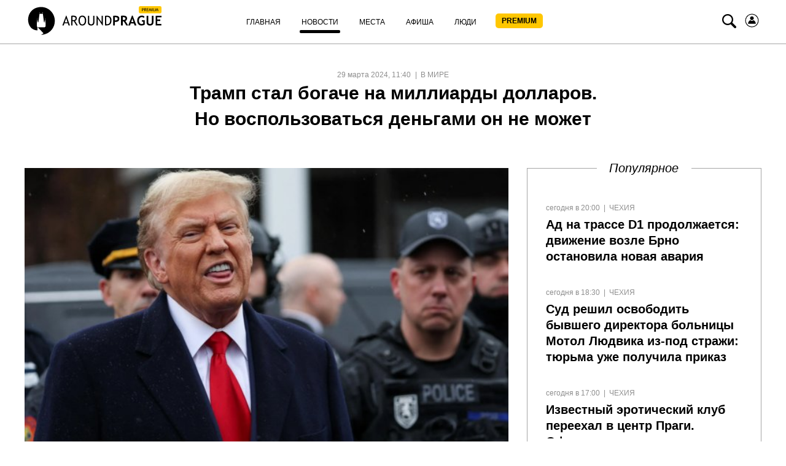

--- FILE ---
content_type: text/html; charset=UTF-8
request_url: https://aroundprague.cz/news/mirovyie/tramp-stal-bogache-na-milliardyi-dollarov.-no-vospolzovatsya-dengami-on-ne-mozhet
body_size: 16287
content:
<!DOCTYPE html>
<html class="no-js">
<head>
<base href="https://aroundprague.cz/" />
<title>Трамп стал богаче на миллиарды долларов. Но воспользоваться деньгами он не может</title>
<meta charset="utf-8" />
<meta name="description" content="Бывший президент США Дональд Трамп, который осенью снова будет баллотироваться в Белый дом, за неделю стал богаче на пять миллиардов долларов (117,3 миллиарда чешских крон), а стоимость его активов выросла в три раза." />
<meta name="keywords" content="" />

<link rel='preconnect' href='//cdnjs.cloudflare.com' />
<link rel='dns-prefetch' href='//cdnjs.cloudflare.com' />

<!--[if IE]><meta http-equiv="X-UA-Compatible" content="IE=edge" /><![endif]-->

<!--[if lt IE 9]>
<meta http-equiv="X-UA-Compatible" content="IE=edge">
<script src="//oss.maxcdn.com/libs/respond.js/1.3.0/respond.min.js"></script>
<script src="//oss.maxcdn.com/libs/html5shiv/3.7.0/html5shiv.js"></script>
<![endif]-->

<link rel="stylesheet" href="https://aroundprague.cz/assets/template-2/css/common.min.css?v=1.4.6" type="text/css" />



    <link rel="canonical" href="https://aroundprague.cz/news/mirovyie/tramp-stal-bogache-na-milliardyi-dollarov.-no-vospolzovatsya-dengami-on-ne-mozhet">
    <meta name="viewport" content="initial-scale=1.0,width=device-width,user-scalable=1,maximum-scale=1" />




<script src="https://cdnjs.cloudflare.com/ajax/libs/modernizr/2.8.3/modernizr.min.js" defer></script>
<script src="https://cdnjs.cloudflare.com/ajax/libs/jquery/1.11.3/jquery.min.js"></script>
	
<!--RSS-->
<link href="https://aroundprague.cz/rss/ap.rss" rel="alternate" type="application/rss+xml" title="Around Prague" />

<link rel="image_src" href="https://aroundprague.cz/assets/images/blocks/title-img/32323/c86b7b03d1c9de27054ddcf17596b8b2.png">

<!-- Open Graph -->	
<meta property="og:title" content="Трамп стал богаче на миллиарды долларов. Но воспользоваться деньгами он не может" />
<meta property="og:type" content="website" />
<meta property="og:description" content="Бывший президент США Дональд Трамп, который осенью снова будет баллотироваться в Белый дом, за неделю стал богаче на пять миллиардов долларов (117,3 миллиарда чешских крон), а стоимость его активов выросла в три раза." />
<meta property="og:site_name" content="Around Prague" />
<meta property="og:locale" content="ru_RU" />    
<meta property="og:url" content="https://aroundprague.cz/news/mirovyie/tramp-stal-bogache-na-milliardyi-dollarov.-no-vospolzovatsya-dengami-on-ne-mozhet" />  
<meta property="og:image" content="https://aroundprague.cz/assets/images/blocks/title-img/32323/c86b7b03d1c9de27054ddcf17596b8b2.png" />
	
<!-- Twitter -->	
<meta property="twitter:site" content="@aroundprague">
<meta property="twitter:url" content="https://aroundprague.cz/news/mirovyie/tramp-stal-bogache-na-milliardyi-dollarov.-no-vospolzovatsya-dengami-on-ne-mozhet">
<meta name="twitter:domain" content="aroundprague.cz">
<meta name="twitter:title" content="Трамп стал богаче на миллиарды долларов. Но воспользоваться деньгами он не может">
<meta name="twitter:description" content="Бывший президент США Дональд Трамп, который осенью снова будет баллотироваться в Белый дом, за неделю стал богаче на пять миллиардов долларов (117,3 миллиарда чешских крон), а стоимость его активов выросла в три раза.">
<meta name="twitter:creator" content="@aroundprague">
<meta property="twitter:card" content="summary_large_image">
<meta property="twitter:image:src" content="https://aroundprague.cz/assets/images/blocks/title-img/32323/c86b7b03d1c9de27054ddcf17596b8b2.png">
	
<link rel="apple-touch-icon" sizes="180x180" href="/assets/images/ico/apple-touch-icon.png">
<link rel="icon" type="image/png" href="/assets/images/ico/favicon-32x32.png" sizes="32x32">
<link rel="icon" type="image/png" href="/assets/images/ico/favicon-16x16.png" sizes="16x16">
<link rel="manifest" href="/assets/images/ico/manifest.json">
<link rel="mask-icon" href="/assets/images/ico/safari-pinned-tab.svg" color="#5bbad5">
<link rel="shortcut icon" href="/assets/images/ico/favicon.ico">
<meta name="msapplication-config" content="/assets/images/ico/browserconfig.xml">
<meta name="theme-color" content="#ffffff">
<link rel="stylesheet" href="/assets/components/ms2gallery/css/web/default.css" type="text/css" />
<link rel="stylesheet" href="/assets/components/pdotools/css/pdopage.min.css" type="text/css" />
<script type="text/javascript">pdoPage = {callbacks: {}, keys: {}, configs: {}};</script>
<link rel="canonical" href="https://aroundprague.cz/news/mirovyie/tramp-stal-bogache-na-milliardyi-dollarov.-no-vospolzovatsya-dengami-on-ne-mozhet"/>
<link rel="next" href="https://aroundprague.cz/news/mirovyie/tramp-stal-bogache-na-milliardyi-dollarov.-no-vospolzovatsya-dengami-on-ne-mozhet?page=2"/>
</head>
<body>
<style>
.login-icon {
    margin-left: 10px;
}
.nav__search-icon {
    margin-left: 7px;
}
.nav__menu-link_xs.premium {
    background: #FFC700;
    border-radius: 5px;
    height: 24px;
        margin-top: 5px;
    width: 77px;
    font-weight: 600;
    padding: 0px;
    text-align: center;
}
.nav__menu-item.login { display:none;}
span.nav__menu-link_xs.premium {
   
    line-height: 24px;
    
}
.nav__menu-link_xs.premium:hover, .nav__menu-link_xs.premium:active, .nav__menu-link_xs.premium:focus {
    color:#000 !important;
}
.nav__menu-link_xs.premium span {
    line-height: 24px;

}
.active .nav__menu-link_xs.premium:after, .here .nav__menu-link_xs.premium:after {
    content: "";
    display: block;
    position: relative;
    bottom: 0;
    left: 0;
    margin-top: 5px;
    top: 5px;
    width: 100%;
    height: 5px;
    background: #000;
    border-radius: 3px;
}
@media (max-width: 767px){
    .login-icon svg {
    margin-top: 15px;    
    }
    .nav__menu-link_xs.premium {
    background: #FFC700;
    border-radius: 5px;
    margin-top: 5px;
    margin-bottom: 10px;
    margin-left: 5px;
    width: 77px;
    font-weight: 600;
    padding: 0px;
    text-align: center;
}
.nav__menu-item.login { display:block;}

span.nav__menu-link_xs.premium {
   
    margin-top: 5px;
    margin-left: 5px;
    margin-bottom: 10px;

}
span.nav__menu-link_xs.premium {
        height: auto;
    color:#000;
}
.nav__menu-link_xs.premium span {
    vertical-align: text-top;
    line-height: 0;
        color: #000;

}
.active .nav__menu-link_xs.premium:after, .here .nav__menu-link_xs.premium:after {
   
   display:none;

}
}
</style>
<header>
<nav class="nav">
    <div class="container">
        <div class="nav__sup-wrap">
            <div data-menu="#nav__wrap_main" class="nav__button"><i class="nav__control nav__control_burger"></i></div>
            <div class="nav__logo">
                <a href="premium">
					<svg viewBox="0 0 465 96" fill="none">
      <path d="M154.008 64.095L142.141 31.59h-1.122L128.31 64.095h4.766l2.336-6.722h11.681l2.149 6.722h4.766zm-8.13-9.945h-9.344l4.859-14.088 4.485 14.088zM180.547 64.095l-9.064-14.733c1.682-.368 3.084-1.381 4.298-3.039 1.215-1.657 1.776-3.407 1.776-5.432 0-6.17-3.738-9.208-11.307-9.208-.935 0-2.43.092-4.486.184-2.055.092-3.177.184-3.364.184v32.044h4.299V50.099c2.056.184 3.551.184 4.579.184l8.41 13.812h4.859zm-15.325-28.36c2.71 0 4.672.368 5.981 1.196 1.214.829 1.868 2.118 1.868 3.868 0 2.21-.56 3.683-1.775 4.511-1.215.83-3.084 1.29-5.607 1.29-.934 0-1.962-.092-2.99-.184V36.01c1.308-.185 2.149-.277 2.523-.277zM186.528 59.951c2.243 3.13 5.326 4.696 9.251 4.696 4.299 0 7.663-1.473 9.999-4.512 2.336-2.946 3.458-7.09 3.458-12.338 0-5.157-1.122-9.116-3.458-11.97-2.336-2.855-5.7-4.328-9.999-4.328-3.831 0-6.915 1.565-9.251 4.696-2.243 3.13-3.458 6.998-3.458 11.602.094 4.972 1.215 9.023 3.458 12.154zm3.177-21.178c1.402-2.21 3.364-3.315 6.074-3.315 5.981 0 8.971 4.144 8.971 12.43 0 4.052-.748 7.275-2.336 9.485-1.495 2.302-3.738 3.407-6.728 3.407-2.617 0-4.579-1.197-5.981-3.683-1.402-2.486-2.149-5.525-2.149-9.208.093-3.868.747-6.906 2.149-9.116zM215.029 54.334c0 3.315.935 5.893 2.804 7.643 1.869 1.75 4.579 2.67 8.13 2.67 3.457 0 6.074-.92 8.129-2.762 1.963-1.842 2.991-4.328 2.991-7.55V32.05h-4.299v21.823c0 2.118-.561 3.775-1.775 4.972-1.215 1.197-2.897 1.842-4.953 1.842-1.962 0-3.644-.645-4.859-1.934-1.215-1.289-1.776-2.854-1.776-4.788V32.051h-4.298v22.283h-.094zM265.958 64.555V32.051h-4.112v22.191l-15.792-22.19h-1.682v32.043h4.111v-23.02l16.26 23.48h1.215zM295.207 46.784c0-4.512-1.308-8.103-3.832-10.866-2.523-2.762-5.98-4.051-10.372-4.051-1.122 0-3.738.092-7.756.184v32.044h6.354c10.466 0 15.606-5.71 15.606-17.311zm-14.485-11.05c6.635 0 9.999 3.776 9.999 11.418 0 4.052-.841 7.274-2.523 9.576-1.682 2.302-4.111 3.407-7.102 3.407-1.401 0-2.616-.092-3.551-.184v-23.94c1.776-.185 2.804-.277 3.177-.277zM309.13 52.493c8.504 0 12.709-3.683 12.709-11.05 0-3.315-1.121-5.709-3.457-7.274-2.337-1.565-5.888-2.302-10.84-2.302-.654 0-2.804.092-6.542.276v32.044h5.607V52.309c1.028.092 1.869.184 2.523.184zm-.841-15.562c5.233 0 7.85 1.658 7.85 4.973 0 1.933-.561 3.407-1.776 4.235-1.214.829-2.99 1.29-5.606 1.29-.561 0-1.309-.093-2.243-.185v-10.22c.654-.093 1.215-.093 1.775-.093zM351.742 64.095l-9.251-14.457a8.46 8.46 0 004.112-3.315c1.121-1.565 1.682-3.315 1.682-5.156 0-6.261-4.019-9.484-11.962-9.484-1.308 0-2.99.092-5.046.184s-3.27.184-3.644.184v32.044h5.794V50.743c1.495.092 2.71.184 3.551.184l8.41 13.26h6.354v-.092zm-16.446-27.256c2.523 0 4.298.276 5.419.921 1.122.645 1.776 1.75 1.776 3.315 0 1.933-.561 3.223-1.589 3.96-1.121.644-2.803 1.012-5.139 1.012-.561 0-1.308 0-2.336-.092v-8.932c.654-.092 1.308-.184 1.869-.184zM379.776 64.095L367.161 31.59h-2.43l-12.522 32.504h6.168l2.149-6.538h10.747l2.336 6.538h6.167zm-9.998-10.866h-7.57l3.738-11.878 3.832 11.878zM398.372 31.499c-4.859 0-8.69 1.565-11.587 4.604-2.897 3.13-4.299 7.09-4.299 12.062 0 4.972 1.309 8.932 3.925 11.97 2.617 3.039 6.168 4.512 10.653 4.512 2.056 0 4.112-.276 6.261-.92 2.056-.645 3.831-1.474 5.14-2.579V46.784h-9.906v4.88h4.392v6.261c-1.308 1.105-2.897 1.658-4.859 1.658-2.99 0-5.42-1.013-7.102-3.039-1.776-2.026-2.617-4.788-2.617-8.195 0-3.591.935-6.445 2.71-8.563 1.776-2.118 4.206-3.223 7.289-3.223 1.028 0 2.15.276 3.551.92 1.402.553 2.43 1.198 3.084 1.75l2.336-4.604c-2.616-2.026-5.513-3.13-8.971-3.13zM414.352 54.058c0 3.407 1.028 5.985 2.99 7.827 1.962 1.842 4.766 2.762 8.41 2.762 3.645 0 6.542-.92 8.691-2.762 2.149-1.842 3.271-4.42 3.271-7.735V32.051h-5.607V53.69c0 1.841-.561 3.315-1.682 4.328-1.122 1.012-2.71 1.565-4.673 1.565-1.775 0-3.177-.553-4.205-1.657-1.028-1.105-1.588-2.487-1.588-4.236V32.05h-5.607v22.007zM465 37.115v-5.064h-19.998v32.044h19.718V59.03h-14.204v-9.576h10.372v-4.88h-10.372v-7.55H465v.091z" fill="#000"></path>
      <path fill-rule="evenodd" clip-rule="evenodd" d="M68.938 93.566C62.812 95.16 56.434 96 56.434 96l7.972-5.624-19.889-20.06h24.505v-1.007h1.09l1.427-3.19v-8.477l-1.678-12.758-.168-2.099c.252-.084.504-.335.504-.671s-.252-.588-.588-.672l-.084-3.105-.084 3.105c-.335.084-.587.336-.587.672s.252.587.504.671l-.084 2.099-1.679 9.82-1.762-1.847-3.692-27.194-.168-3.358c.42-.084.671-.42.671-.84 0-.419-.336-.755-.671-.839V15.59l-.252 5.036c-.42.084-.671.42-.671.756 0 .335.251.671.587.755v3.358H51.23v-3.358a.806.806 0 00.587-.755c0-.42-.251-.756-.671-.756l-.252-5.036v5.036c-.42.084-.671.42-.671.84s.336.755.671.84l-.168 3.357-3.692 27.194-1.678 1.847-1.679-9.82-.084-2.099c.336-.084.504-.335.504-.671s-.252-.588-.588-.672l-.084-3.105-.084 3.105c-.335.084-.587.336-.587.672s.252.587.504.671l-.084 2.099-1.679 12.758v8.477l1.427 3.19h1.09v11.499C-.714 80.388-.462 3 56.77 3c25.343 0 45.904 20.648 45.904 46.08.167 21.236-14.183 39.198-33.736 44.486z" fill="#000"></path>
      <rect x="388" width="77" height="24" rx="5" fill="#FFC700"></rect>
      <path d="M400.393 13.145V17h-1.368V6.985a66.961 66.961 0 011.873-.068c2.908 0 4.362.973 4.362 2.919 0 2.251-1.285 3.377-3.856 3.377-.155 0-.492-.023-1.011-.068zm0-4.93v3.7c.578.045.884.067.916.067 1.695 0 2.543-.667 2.543-2.003 0-1.22-.905-1.832-2.714-1.832-.183 0-.431.023-.745.069zM412.39 17l-2.673-4.3c-.306 0-.789-.023-1.449-.068V17H406.9V6.985c.051 0 .404-.016 1.06-.048a29.432 29.432 0 011.442-.054c2.407 0 3.61.957 3.61 2.87 0 .63-.194 1.197-.581 1.703-.388.501-.848.814-1.381.937L413.955 17h-1.565zm-4.122-8.784v3.254c.328.045.647.068.957.068.82 0 1.417-.132 1.791-.396.373-.265.56-.736.56-1.415 0-.561-.2-.964-.601-1.21-.401-.246-1.035-.37-1.901-.37-.136 0-.405.023-.806.069zm8.08 0v2.782h3.308v1.162h-3.308v3.61h4.539V17h-5.907V6.985h5.982v1.23h-4.614zM430.026 17l-1.189-6.433-2.188 6.57h-.341l-2.249-6.57L422.896 17h-1.298l1.873-10.015h.622l2.386 7.308 2.201-7.308h.615L431.325 17h-1.299zm2.639 0V6.985h1.367V17h-1.367zm3.657-10.015h1.367v6.857c0 .61.194 1.114.582 1.51.387.393.9.588 1.538.588.674 0 1.205-.191 1.592-.574.388-.383.581-.902.581-1.558V6.985h1.368v6.966c0 1.012-.317 1.803-.951 2.372-.628.565-1.488.848-2.577.848-1.121 0-1.984-.278-2.591-.834-.606-.556-.909-1.354-.909-2.393V6.985zM452.94 17l-1.189-6.433-2.188 6.57h-.341l-2.249-6.57L445.811 17h-1.299l1.873-10.015h.622l2.386 7.308 2.201-7.308h.615L454.239 17h-1.299z" fill="#000"></path>
    </svg>				
                </a>
            </div>

            <div id="nav__wrap_main" class="nav__wrap nav__wrap_xs">
                <ul class="nav__menu"><li class="nav__menu-item first">
                	<a href="/" class="nav__menu-link nav__menu-link_xs "><span class="nav__menu-text">Главная</span></a>
                	</li><li class="nav__menu-item active">
                	<a href="news/" class="nav__menu-link nav__menu-link_xs "><span class="nav__menu-text">Новости</span></a>
                	</li><li class="nav__menu-item">
                	<a href="places/" class="nav__menu-link nav__menu-link_xs "><span class="nav__menu-text">Места</span></a>
                	</li><li class="nav__menu-item">
                	<a href="poster/" class="nav__menu-link nav__menu-link_xs "><span class="nav__menu-text">Афиша</span></a>
                	</li><li class="nav__menu-item">
                	<a href="people/" class="nav__menu-link nav__menu-link_xs "><span class="nav__menu-text">Люди</span></a>
                	</li><li class="nav__menu-item last">
                	<a href="premium" class="nav__menu-link nav__menu-link_xs premium"><span class="nav__menu-text">PREMIUM</span></a>
                	</li><li class="nav__menu-item login">
                	<a href="users/login" class="nav__menu-link nav__menu-link_xs "><span class="nav__menu-text">Войти</span></a>
                	</li></ul>
                    
            </div>

            <div data-menu="#nav__search" class="nav__button nav__button_right nav__button_search">
                <i class="icon-search nav__search-icon"></i>
            </div>
             <a href="users/login" class="nav__menu-link nav__menu-link_xs login-icon" style="width:auto;">
                         <svg width="25" height="25" viewBox="0 0 24 24" fill="none" xmlns="http://www.w3.org/2000/svg">
<path d="M13.5858 2.15906C19.0209 3.03489 22.7168 8.15085 21.841 13.5859C20.9651 19.0209 15.8492 22.7168 10.4142 21.841C4.97915 20.9652 1.2832 15.8492 2.15904 10.4142C3.03487 4.97917 8.15083 1.28323 13.5858 2.15906Z" stroke="black"/>
<path d="M11.9823 11.2805C13.5972 11.2805 14.9064 9.97132 14.9064 8.35637C14.9064 6.74142 13.5972 5.43225 11.9823 5.43225C10.3673 5.43225 9.05814 6.74142 9.05814 8.35637C9.05814 9.97132 10.3673 11.2805 11.9823 11.2805Z" fill="black"/>
<path d="M14.3978 11.3653C14.2707 11.3229 14.1436 11.3653 14.0588 11.45C13.635 12.1705 12.8298 12.6366 11.9823 12.6366C11.1347 12.6366 10.3295 12.1705 9.9057 11.45C9.82095 11.3229 9.69381 11.2805 9.56667 11.3653C7.36299 12.34 5.9645 14.5013 5.9645 16.8745C5.9645 17.0016 6.09164 17.1287 6.21877 17.1287H17.7457C17.8729 17.1287 18 17.0016 18 16.8745C18 14.5013 16.6015 12.2976 14.3978 11.3653Z" fill="black"/>
</svg></a>
        </div>
        <div id="nav__search" class="nav__wrap nav__wrap_xs nav__wrap_search">
            <form action="search" method="get">
                <div class="nav__search-wrapper">
                    <div class="nav__search-input-wrapper">
                        
                        <div class="input__outer ">
                            <input type="text"
                                   name="query"
                                   id="nav__search-input"
                                   value=""
                                   class="input nav__search-input"
                                   placeholder="Поиск"
                                     
                                    >
                            
                            <div class="input__after"></div>      
                        </div>
                    </div>
                    <div class="nav__search-button-wrapper">

                        <button class="nav__search-button" type="submit"><i class="icon-search"></i></button>

                    </div>
                   
                   

                </div>
            </form>
        </div>
    </div>
</nav> 
</header>


    


<section class="page__section">
    <div class="container-fluid">
        <div class="page-title__block center">
            <span class="rows-date__date">29 марта 2024, 11:40</span>
            <span class="rows-date__parent">
                                <a class="rows-date__parent-link" href="news/mirovyie/">
                В мире                </a>
                            </span>

            <h1 class="page-title__header">Трамп стал богаче на миллиарды долларов. Но воспользоваться деньгами он не может                            </h1>
        </div>

        <div class="article-intro">
            <div class="article-intro__image">
                                <div class="page-title__img-outer">
                    <div class="photo-row__outer">
                        <a href="/assets/images/resources/32323/snimok-ekrana-2024-03-29-114504.png" class="photo-row__url"
                           data-lightbox="32323"
                           data-title="">
                            <img src="[data-uri]" data-src="/assets/images/resources/32323/658x400/snimok-ekrana-2024-03-29-114504.jpg" class="lazy photo-row__img"
                                 width="790"
                                 height="500"
                                 alt="Трамп стал богаче на миллиарды долларов. Но воспользоваться деньгами он не может">
                        </a>
                                            </div>
                </div>
                                
            </div>
            <div class="news-hero__right h-hidden__xs">
                <h3 class="news-hero__right__title">Популярное</h3>
                <div class="right-side-short">
											<div class="news-hero__row">
    <div class="category-row__description">       
        <ul class="rows-date__outer">
            <li class="rows-date__date">сегодня в 20:00</li>
                        <li class="rows-date__category">
                <a class="rows-date__category-link" href="news/">Новости</a>
            </li>
            <li class="rows-date__parent">
                <a class="rows-date__parent-link" href="news/czech-republic/">
                Чехия
                </a>
            </li> 
             
        </ul>

        <h3 class="news-hero__title"><a href="news/czech-republic/ad-na-trasse-d1-prodolzhaetsya-dvizhenie-vozle-brno-ostanovila-novaya-avariya" class="link">Ад на трассе D1 продолжается: движение возле Брно остановила новая авария</a></h3>
    </div>
</div>
<div class="news-hero__row">
    <div class="category-row__description">       
        <ul class="rows-date__outer">
            <li class="rows-date__date">сегодня в 18:30</li>
                        <li class="rows-date__category">
                <a class="rows-date__category-link" href="news/">Новости</a>
            </li>
            <li class="rows-date__parent">
                <a class="rows-date__parent-link" href="news/czech-republic/">
                Чехия
                </a>
            </li> 
             
        </ul>

        <h3 class="news-hero__title"><a href="news/czech-republic/sud-reshil-osvobodit-byivshego-direktora-bolniczyi-motol-lyudvika-iz-pod-strazhi-tyurma-uz" class="link">Суд решил освободить бывшего директора больницы Мотол Людвика из-под стражи: тюрьма уже получила приказ</a></h3>
    </div>
</div>
<div class="news-hero__row">
    <div class="category-row__description">       
        <ul class="rows-date__outer">
            <li class="rows-date__date">сегодня в 17:00</li>
                        <li class="rows-date__category">
                <a class="rows-date__category-link" href="news/">Новости</a>
            </li>
            <li class="rows-date__parent">
                <a class="rows-date__parent-link" href="news/czech-republic/">
                Чехия
                </a>
            </li> 
             
        </ul>

        <h3 class="news-hero__title"><a href="news/czech-republic/izvestnyij-eroticheskij-klub-pereexal-v-czentr-pragi.-oficzialno-eto-otel" class="link">Известный эротический клуб переехал в центр Праги. Официально — это отель</a></h3>
    </div>
</div>
<div class="news-hero__row">
    <div class="category-row__description">       
        <ul class="rows-date__outer">
            <li class="rows-date__date">сегодня в 15:30</li>
                        <li class="rows-date__category">
                <a class="rows-date__category-link" href="news/">Новости</a>
            </li>
            <li class="rows-date__parent">
                <a class="rows-date__parent-link" href="news/mirovyie/">
                В мире
                </a>
            </li> 
             
        </ul>

        <h3 class="news-hero__title"><a href="news/mirovyie/rossiyane-i-ukrainczyi-pokupayut-komplektuyushhie-u-odnix-i-tex-zhe-kitajskix-postavshhiko" class="link">Россияне и украинцы покупают комплектующие у одних и тех же китайских поставщиков. Те делают всё, чтобы они не встретились</a></h3>
    </div>
</div>
					                </div>
            </div>
        </div>
    </div>

    <div class="container-small article">
        <p><span style="font-weight: 400;">Бывший президент США Дональд Трамп, который осенью снова будет баллотироваться в Белый дом, за неделю стал богаче на пять миллиардов долларов (117,3 миллиарда чешских крон), а стоимость его активов выросла в три раза. Об этом говорится в обновленном рейтинге Bloomberg.</span></p>
<p style="padding-left: 40px;"><em><span style="font-weight: 400;">Согласно рейтингу агентства, стоимость активов Трампа в пятницу достигла 7,48 миллиарда долларов, что ставит его на 350-е место в рейтинге самых богатых людей мира. Неделей ранее его состояние составляло 2,5 миллиарда долларов. Теперь Трамп стал даже богаче, чем, например, Джордж Сорос, который занимает 377-е место в списке с состоянием в 7,16 миллиарда долларов.</span></em></p>
<p><span style="font-weight: 400;">Такой скачок связан с выходом Trump Media &amp; Technology Group (TMTG) на фондовую биржу Nasdaq и включением в список стоимости акций публично торгуемой компании. Акции растут с момента размещения во вторник. TMTG вышла на фондовый рынок в результате слияния с публично торгуемой компанией Digital World Acquisition.</span></p>
<p><span style="font-weight: 400;">Акции TMTG в четверг торговались по цене около 62 долларов за штуку, что оценивает компанию в 8,4 миллиарда долларов (197,2 миллиарда). Трампу принадлежит контрольный пакет акций - почти 60 процентов.</span></p>
<p style="padding-left: 40px;"><em><span style="font-weight: 400;">Однако экс-президенту США не разрешено прикасаться к деньгам через эти акции. На Уолл-стрит действует "соглашение о блокировке" на шесть месяцев, в течение которых главный акционер не может продать или иным образом распорядиться акциями. Это делается для того, чтобы защитить компании от крупных инвесторов, которые могут захотеть немедленно продать свои акции, что может значительно снизить их цену. Пока что Трамп получил деньги только на бумаге.</span></em></p>
<p><span style="font-weight: 400;">Хотя Digital World могла отказаться от соглашения о блокировке до закрытия слияния, она этого не сделала. По мнению некоторых экспертов в области права, совет директоров новой компании все еще может принять решение об изменении соглашения о блокировке. Однако такое решение совета директоров может повлечь за собой судебные разбирательства. Им придется доказывать, что они делали это в интересах акционеров, сообщает журнал Fortune.</span></p>
<p style="padding-left: 40px;"><em><span style="font-weight: 400;">Тем временем Трамп может воспользоваться деньгами. Ему необходимо выплатить штраф в размере 454 миллионов долларов (10,6 миллиарда чешских крон) нью-йоркскому суду по делу о манипулировании стоимостью его активов, а его адвокаты говорят, что у их клиента нет столько денег. В понедельник суд, по крайней мере, разрешил ему внести в качестве залога только 175 миллионов долларов (4,1 миллиарда чешских крон), что позволит избежать ареста его активов до того, как он выплатит остальную сумму. На внесение залога ему было дано десять дней.</span></em></p>
<p><span style="font-weight: 400;">Аналитикам текущая цена TMTG, в которую входит социальная сеть Truth, кажется завышенной. По оценкам исследовательской компании Similarweb, в феврале у Truth Social, которую Трамп использует в качестве своей основной платформы для работы с избирателями, было около пяти миллионов активных пользователей. Это несравнимо меньше, чем у TikTok с двумя миллиардами пользователей или у Facebook с тремя миллиардами пользователей.</span></p>

        

        <div class="social-likes">
            <div class="vkontakte" title="Поделиться ссылкой во Вконтакте"></div>
            <div class="twitter" title="Поделиться ссылкой в Твиттере"></div>
            <div class="facebook" title="Поделиться ссылкой на Фейсбуке"></div>
        </div>
        
    </div>
</section>


    
       
        
    <section class="page-similar__section">
        <div class="container-fluid">
            <h2 class="category-title__head"><span>Похожие новости</span></h2>
        </div>

            <div id="pdopage" class="page-similar__outer">
                <div class="wrapper" style="width:100%"><!--	&element=`news-category` -->

                <div class="container-fluid">
	<div class="rows news-category__rows category-row__rows category-row__view_list" data-page-num="1" data-total="1907">
					
				
<div class="category-row__outer" data-item="1" data-page-id="39889">
    <div class="category-row__img-outer">
        <a href="news/mirovyie/rossiyane-i-ukrainczyi-pokupayut-komplektuyushhie-u-odnix-i-tex-zhe-kitajskix-postavshhiko">
            <img src="[data-uri]"
				 data-src="/assets/images/resources/39889/658x400/snimok-ekrana-2026-01-23-110648.jpg" alt="Россияне и украинцы покупают комплектующие у одних и тех же китайских поставщиков. Те делают всё, чтобы они не встретились" width="380" height="231"
                 class="lazy category-row__img">
        </a>
    </div>
    <div class="category-row__description">
        <ul class="rows-date__outer">
            <li class="rows-date__date">сегодня в 15:30</li>

            <li class="rows-date__category">
                <a class="rows-date__category-link" href="news/">Новости</a>
            </li>
            <li class="rows-date__parent">
                <a class="rows-date__parent-link" href="news/mirovyie/">
                В мире
                </a>
            </li>

        </ul>
        <div class="category-row__title">
            <h3><a href="news/mirovyie/rossiyane-i-ukrainczyi-pokupayut-komplektuyushhie-u-odnix-i-tex-zhe-kitajskix-postavshhiko" class="link">Россияне и украинцы покупают комплектующие у одних и тех же китайских поставщиков. Те делают всё, чтобы они не встретились</a></h3>
        </div>
        <div class="category-row__introtext">
            Украина и Россия продолжают активно наращивать производство беспилотников. В основе этих программ — китайские комплектующие, которые в среднем в три раза дешевле западных аналогов. Как выяснило издание Financial Times, украинские и российские        </div>
    </div>
</div><!--/item-->
<div class="category-row__outer" data-item="2" data-page-id="39880">
    <div class="category-row__img-outer">
        <a href="news/mirovyie/voditel-gorodskogo-avtobusa-v-bryussele-vnezapno-ostanovilsya-i-zabezhal-v-pekarnyu-za-pir">
            <img src="[data-uri]"
				 data-src="/assets/images/resources/39880/658x400/snimok-ekrana-2026-01-22-150520.jpg" alt="Водитель городского автобуса в Брюсселе внезапно остановился и забежал в пекарню за пирожными" width="380" height="231"
                 class="lazy category-row__img">
        </a>
    </div>
    <div class="category-row__description">
        <ul class="rows-date__outer">
            <li class="rows-date__date">вчера в 18:30</li>

            <li class="rows-date__category">
                <a class="rows-date__category-link" href="news/">Новости</a>
            </li>
            <li class="rows-date__parent">
                <a class="rows-date__parent-link" href="news/mirovyie/">
                В мире
                </a>
            </li>

        </ul>
        <div class="category-row__title">
            <h3><a href="news/mirovyie/voditel-gorodskogo-avtobusa-v-bryussele-vnezapno-ostanovilsya-i-zabezhal-v-pekarnyu-za-pir" class="link">Водитель городского автобуса в Брюсселе внезапно остановился и забежал в пекарню за пирожными</a></h3>
        </div>
        <div class="category-row__introtext">
            Необычный инцидент вызвал бурную реакцию пассажиров и пользователей соцсетей в Брюсселе. Во время рейса водитель автобуса городского общественного транспорта сделал внеплановую остановку, вышел из салона и зашёл в пекарню за пирожными.        </div>
    </div>
</div><!--/item-->
<div class="category-row__outer" data-item="3" data-page-id="39875">
    <div class="category-row__img-outer">
        <a href="news/mirovyie/strelba-v-avstralii-tri-cheloveka-pogibli-odin-ranen.-napadavshij-skryivaetsya">
            <img src="[data-uri]"
				 data-src="/assets/images/resources/39875/658x400/snimok-ekrana-2026-01-22-110143.jpg" alt="Стрельба в Австралии: три человека погибли, один ранен. Нападавший скрывается" width="380" height="231"
                 class="lazy category-row__img">
        </a>
    </div>
    <div class="category-row__description">
        <ul class="rows-date__outer">
            <li class="rows-date__date">вчера в 11:00</li>

            <li class="rows-date__category">
                <a class="rows-date__category-link" href="news/">Новости</a>
            </li>
            <li class="rows-date__parent">
                <a class="rows-date__parent-link" href="news/mirovyie/">
                В мире
                </a>
            </li>

        </ul>
        <div class="category-row__title">
            <h3><a href="news/mirovyie/strelba-v-avstralii-tri-cheloveka-pogibli-odin-ranen.-napadavshij-skryivaetsya" class="link">Стрельба в Австралии: три человека погибли, один ранен. Нападавший скрывается</a></h3>
        </div>
        <div class="category-row__introtext">
            В австралийском штате Новый Южный Уэльс произошла трагедия, которая потрясла всю страну. В результате стрельбы погибли как минимум три человека, ещё один получил тяжёлые ранения. Об этом сообщает телеканал Sky News Australia.        </div>
    </div>
</div><!--/item-->
<div class="category-row__outer" data-item="4" data-page-id="39857">
    <div class="category-row__img-outer">
        <a href="news/mirovyie/uchenik-v-shveczii-vyikopal-pered-shkoloj-snezhnyij-tonnel.-sneg-obrushilsya-malchik-umer">
            <img src="[data-uri]"
				 data-src="/assets/images/resources/39857/658x400/snimok-ekrana-2026-01-20-113038.jpg" alt="Ученик в Швеции выкопал перед школой снежный тоннель. Снег обрушился — мальчик умер в больнице" width="380" height="231"
                 class="lazy category-row__img">
        </a>
    </div>
    <div class="category-row__description">
        <ul class="rows-date__outer">
            <li class="rows-date__date">20 января 2026, 19:00</li>

            <li class="rows-date__category">
                <a class="rows-date__category-link" href="news/">Новости</a>
            </li>
            <li class="rows-date__parent">
                <a class="rows-date__parent-link" href="news/mirovyie/">
                В мире
                </a>
            </li>

        </ul>
        <div class="category-row__title">
            <h3><a href="news/mirovyie/uchenik-v-shveczii-vyikopal-pered-shkoloj-snezhnyij-tonnel.-sneg-obrushilsya-malchik-umer" class="link">Ученик в Швеции выкопал перед школой снежный тоннель. Снег обрушился — мальчик умер в больнице</a></h3>
        </div>
        <div class="category-row__introtext">
            Трагический инцидент произошёл в Швеции: 11-летний школьник во время перемены строил на школьном дворе снежную пещеру, которая оказалась недостаточно устойчивой. В какой-то момент снежная конструкция обрушилась и полностью завалила ребёнка.        </div>
    </div>
</div><!--/item-->
<div class="category-row__outer" data-item="5" data-page-id="39855">
    <div class="category-row__img-outer">
        <a href="news/mirovyie/ya-ne-ponimayu-chto-vyi-delaete-v-grenlandii.-tramp-opublikoval-lichnoe-soobshhenie-ot-mak">
            <img src="[data-uri]"
				 data-src="/assets/images/resources/39855/658x400/snimok-ekrana-2026-01-20-112216.jpg" alt="«Я не понимаю, что вы делаете в Гренландии». Трамп опубликовал личное сообщение от Макрона" width="380" height="231"
                 class="lazy category-row__img">
        </a>
    </div>
    <div class="category-row__description">
        <ul class="rows-date__outer">
            <li class="rows-date__date">20 января 2026, 16:00</li>

            <li class="rows-date__category">
                <a class="rows-date__category-link" href="news/">Новости</a>
            </li>
            <li class="rows-date__parent">
                <a class="rows-date__parent-link" href="news/mirovyie/">
                В мире
                </a>
            </li>

        </ul>
        <div class="category-row__title">
            <h3><a href="news/mirovyie/ya-ne-ponimayu-chto-vyi-delaete-v-grenlandii.-tramp-opublikoval-lichnoe-soobshhenie-ot-mak" class="link">«Я не понимаю, что вы делаете в Гренландии». Трамп опубликовал личное сообщение от Макрона</a></h3>
        </div>
        <div class="category-row__introtext">
            Президент США Дональд Трамп опубликовал в своей социальной сети Truth Social частное текстовое сообщение от президента Франции Эмманюэля Макрона. В нём французский лидер предлагал совместные дипломатические шаги и личную встречу в Париже.        </div>
    </div>
</div><!--/item-->
<div class="category-row__outer" data-item="6" data-page-id="39843">
    <div class="category-row__img-outer">
        <a href="news/mirovyie/na-yuge-ispanii-stolknulis-vyisokoskorostnyie-poezda-bolee-20-pogibshix">
            <img src="[data-uri]"
				 data-src="/assets/images/resources/39843/658x400/snimok-ekrana-2026-01-19-081711.jpg" alt="На юге Испании столкнулись высокоскоростные поезда: более 20 погибших" width="380" height="231"
                 class="lazy category-row__img">
        </a>
    </div>
    <div class="category-row__description">
        <ul class="rows-date__outer">
            <li class="rows-date__date">19 января 2026, 14:00</li>

            <li class="rows-date__category">
                <a class="rows-date__category-link" href="news/">Новости</a>
            </li>
            <li class="rows-date__parent">
                <a class="rows-date__parent-link" href="news/mirovyie/">
                В мире
                </a>
            </li>

        </ul>
        <div class="category-row__title">
            <h3><a href="news/mirovyie/na-yuge-ispanii-stolknulis-vyisokoskorostnyie-poezda-bolee-20-pogibshix" class="link">На юге Испании столкнулись высокоскоростные поезда: более 20 погибших</a></h3>
        </div>
        <div class="category-row__introtext">
            Крупнейшая железнодорожная трагедия произошла на юге Испании. В результате столкновения двух высокоскоростных поездов погибли как минимум 21 человек, ещё 25 получили тяжёлые травмы. Такие данные по состоянию на вечер воскресенья приводит издание        </div>
    </div>
</div><!--/item-->
<div class="category-row__outer" data-item="7" data-page-id="39835">
    <div class="category-row__img-outer">
        <a href="news/mirovyie/toyota-v-germanii-otklyuchila-distanczionnyij-podogrev-iz-za-vyibrosov">
            <img src="[data-uri]"
				 data-src="/assets/images/resources/39835/658x400/snimok-ekrana-2026-01-18-103057.jpg" alt="Toyota в Германии отключила дистанционный подогрев из-за выбросов" width="380" height="231"
                 class="lazy category-row__img">
        </a>
    </div>
    <div class="category-row__description">
        <ul class="rows-date__outer">
            <li class="rows-date__date">18 января 2026, 18:00</li>

            <li class="rows-date__category">
                <a class="rows-date__category-link" href="news/">Новости</a>
            </li>
            <li class="rows-date__parent">
                <a class="rows-date__parent-link" href="news/mirovyie/">
                В мире
                </a>
            </li>

        </ul>
        <div class="category-row__title">
            <h3><a href="news/mirovyie/toyota-v-germanii-otklyuchila-distanczionnyij-podogrev-iz-za-vyibrosov" class="link">Toyota в Германии отключила дистанционный подогрев из-за выбросов</a></h3>
        </div>
        <div class="category-row__introtext">
            Владельцы автомобилей Toyota и Lexus с бензиновыми двигателями и full-hybrid в Германии неожиданно лишились популярной функции — дистанционного подогрева салона. Немецкое представительство марки отключило её из-за опасений возможных        </div>
    </div>
</div><!--/item-->
<div class="category-row__outer" data-item="8" data-page-id="39832">
    <div class="category-row__img-outer">
        <a href="news/mirovyie/troe-chexov-pogibli-posle-sxoda-lavinyi-v-alpax">
            <img src="[data-uri]"
				 data-src="/assets/images/resources/39832/658x400/snimok-ekrana-2026-01-18-101930.jpg" alt="Трое чехов погибли после схода лавины в Альпах" width="380" height="231"
                 class="lazy category-row__img">
        </a>
    </div>
    <div class="category-row__description">
        <ul class="rows-date__outer">
            <li class="rows-date__date">18 января 2026, 12:00</li>

            <li class="rows-date__category">
                <a class="rows-date__category-link" href="news/">Новости</a>
            </li>
            <li class="rows-date__parent">
                <a class="rows-date__parent-link" href="news/mirovyie/">
                В мире
                </a>
            </li>

        </ul>
        <div class="category-row__title">
            <h3><a href="news/mirovyie/troe-chexov-pogibli-posle-sxoda-lavinyi-v-alpax" class="link">Трое чехов погибли после схода лавины в Альпах</a></h3>
        </div>
        <div class="category-row__introtext">
            Трагедия произошла в субботу в австрийских Альпах, где в результате схода лавины погибли трое чешских скиальпинистов. Несчастье случилось в районе Мурталь в федеральной земле Штирия. Об этом сообщили местные СМИ.        </div>
    </div>
</div><!--/item-->
<div class="category-row__outer" data-item="9" data-page-id="39821">
    <div class="category-row__img-outer">
        <a href="news/mirovyie/uchyonyie-stavyat-pod-somnenie-issledovaniya-o-mikroplastike-v-organax-cheloveka">
            <img src="[data-uri]"
				 data-src="/assets/images/resources/39821/658x400/snimok-ekrana-2026-01-16-143132.jpg" alt="Учёные ставят под сомнение исследования о микропластике в органах человека" width="380" height="231"
                 class="lazy category-row__img">
        </a>
    </div>
    <div class="category-row__description">
        <ul class="rows-date__outer">
            <li class="rows-date__date">16 января 2026, 22:30</li>

            <li class="rows-date__category">
                <a class="rows-date__category-link" href="news/">Новости</a>
            </li>
            <li class="rows-date__parent">
                <a class="rows-date__parent-link" href="news/mirovyie/">
                В мире
                </a>
            </li>

        </ul>
        <div class="category-row__title">
            <h3><a href="news/mirovyie/uchyonyie-stavyat-pod-somnenie-issledovaniya-o-mikroplastike-v-organax-cheloveka" class="link">Учёные ставят под сомнение исследования о микропластике в органах человека</a></h3>
        </div>
        <div class="category-row__introtext">
            Ряд научных работ, которые в последние месяцы утверждали, что микро- и нанопластик обнаружен в органах человека, столкнулся с серьёзной критикой со стороны экспертов. По мнению части научного сообщества, результаты таких исследований могут        </div>
    </div>
</div><!--/item-->
<div class="category-row__outer" data-item="10" data-page-id="39816">
    <div class="category-row__img-outer">
        <a href="news/mirovyie/vyimiranie-chelovechestva-po-versii-eksperta-po-ii-otkladyivaetsya.-no-vsego-na-neskolko-l">
            <img src="[data-uri]"
				 data-src="/assets/images/resources/39816/658x400/snimok-ekrana-2026-01-16-133246.jpg" alt="Вымирание человечества, по версии эксперта по ИИ, откладывается. Но всего на несколько лет" width="380" height="231"
                 class="lazy category-row__img">
        </a>
    </div>
    <div class="category-row__description">
        <ul class="rows-date__outer">
            <li class="rows-date__date">16 января 2026, 15:00</li>

            <li class="rows-date__category">
                <a class="rows-date__category-link" href="news/">Новости</a>
            </li>
            <li class="rows-date__parent">
                <a class="rows-date__parent-link" href="news/mirovyie/">
                В мире
                </a>
            </li>

        </ul>
        <div class="category-row__title">
            <h3><a href="news/mirovyie/vyimiranie-chelovechestva-po-versii-eksperta-po-ii-otkladyivaetsya.-no-vsego-na-neskolko-l" class="link">Вымирание человечества, по версии эксперта по ИИ, откладывается. Но всего на несколько лет</a></h3>
        </div>
        <div class="category-row__introtext">
            С момента, когда искусственный интеллект начал массово внедряться в повседневную жизнь, вокруг него всё чаще появляются мрачные и тревожные прогнозы. Один из самых обсуждаемых сценариев — вопрос о том, когда ИИ сможет превзойти        </div>
    </div>
</div><!--/item-->
<div class="category-row__outer" data-item="11" data-page-id="39813">
    <div class="category-row__img-outer">
        <a href="news/mirovyie/samyij-rezkij-skachok-za-20-let.-elektronika-v-etom-godu-zametno-podorozhaet">
            <img src="[data-uri]"
				 data-src="/assets/images/resources/39813/658x400/snimok-ekrana-2026-01-16-090409.jpg" alt="Самый резкий скачок за 20 лет. Электроника в этом году заметно подорожает" width="380" height="231"
                 class="lazy category-row__img">
        </a>
    </div>
    <div class="category-row__description">
        <ul class="rows-date__outer">
            <li class="rows-date__date">16 января 2026, 10:30</li>

            <li class="rows-date__category">
                <a class="rows-date__category-link" href="news/">Новости</a>
            </li>
            <li class="rows-date__parent">
                <a class="rows-date__parent-link" href="news/mirovyie/">
                В мире
                </a>
            </li>

        </ul>
        <div class="category-row__title">
            <h3><a href="news/mirovyie/samyij-rezkij-skachok-za-20-let.-elektronika-v-etom-godu-zametno-podorozhaet" class="link">Самый резкий скачок за 20 лет. Электроника в этом году заметно подорожает</a></h3>
        </div>
        <div class="category-row__introtext">
            Смартфон в кармане или новый ноутбук на рабочем столе в этом году могут заметно подорожать. Производители на крупнейшей в мире выставке потребительской электроники CES 2026 в Лас-Вегасе открыто заявили: рынок ждёт резкий рост цен на электронику        </div>
    </div>
</div><!--/item-->
<div class="category-row__outer" data-item="12" data-page-id="39798">
    <div class="category-row__img-outer">
        <a href="news/mirovyie/pri-protestax-v-irane-pogibli-uzhe-kak-minimum-2571-chelovek">
            <img src="[data-uri]"
				 data-src="/assets/images/resources/39798/658x400/snimok-ekrana-2026-01-14-094600.jpg" alt="При протестах в Иране погибли уже как минимум 2571 человек" width="380" height="231"
                 class="lazy category-row__img">
        </a>
    </div>
    <div class="category-row__description">
        <ul class="rows-date__outer">
            <li class="rows-date__date">14 января 2026, 18:00</li>

            <li class="rows-date__category">
                <a class="rows-date__category-link" href="news/">Новости</a>
            </li>
            <li class="rows-date__parent">
                <a class="rows-date__parent-link" href="news/mirovyie/">
                В мире
                </a>
            </li>

        </ul>
        <div class="category-row__title">
            <h3><a href="news/mirovyie/pri-protestax-v-irane-pogibli-uzhe-kak-minimum-2571-chelovek" class="link">При протестах в Иране погибли уже как минимум 2571 человек</a></h3>
        </div>
        <div class="category-row__introtext">
            Иранская правозащитная организация Human Rights Activists News Agency (HRANA), базирующаяся в США, оценивает число погибших в ходе нынешних протестов в Иране как минимум в 2571 человека. Более 18 100 человек были задержаны, сообщает агентство AP.        </div>
    </div>
</div><!--/item-->
            </div></div><!--/page end--><div class="pagination"><ul class="pagination"><li class="page-item disabled"><a class="page-link" href="#">Первая</a></li><li class="page-item disabled"><a class="page-link" href="#">&laquo;</a></li><li class="page-item active"><a class="page-link" href="news/mirovyie/tramp-stal-bogache-na-milliardyi-dollarov.-no-vospolzovatsya-dengami-on-ne-mozhet?page=1">1</a></li><li class="page-item"><a class="page-link" href="news/mirovyie/tramp-stal-bogache-na-milliardyi-dollarov.-no-vospolzovatsya-dengami-on-ne-mozhet?page=2">2</a></li><li class="page-item"><a class="page-link" href="news/mirovyie/tramp-stal-bogache-na-milliardyi-dollarov.-no-vospolzovatsya-dengami-on-ne-mozhet?page=3">3</a></li><li class="page-item"><a class="page-link" href="news/mirovyie/tramp-stal-bogache-na-milliardyi-dollarov.-no-vospolzovatsya-dengami-on-ne-mozhet?page=4">4</a></li><li class="page-item"><a class="page-link" href="news/mirovyie/tramp-stal-bogache-na-milliardyi-dollarov.-no-vospolzovatsya-dengami-on-ne-mozhet?page=5">5</a></li><li class="page-item"><a class="page-link" href="news/mirovyie/tramp-stal-bogache-na-milliardyi-dollarov.-no-vospolzovatsya-dengami-on-ne-mozhet?page=2">&raquo;</a></li><li class="page-item"><a class="page-link" href="news/mirovyie/tramp-stal-bogache-na-milliardyi-dollarov.-no-vospolzovatsya-dengami-on-ne-mozhet?page=159">Последняя</a></li></ul></div>

            </div>
	</div>
    </section>


    


<footer>
    <div class="footer__outer">
        <div class="container">
                <div class="footer__logo">
                    <a href="https://aroundprague.cz/" class="footer__logo-link">
						<svg xmlns="http://www.w3.org/2000/svg"  viewBox="0 0 223 40">
						  <use xlink:href="#ap_site_logo" fill="#fff" class="ap-bottom-logo" />
						</svg>						
                    </a>
                </div>
                <ul class=" footer__menu">
                    
                </ul>

                <ul class="footer__col footer__menu footer__menu_social" itemscope itemtype="http://schema.org/Organization">
                    <li class="footer__menu-item_social"><a itemprop="sameAs" class="footer__link footer__link_social" href="http://vk.com/aroundprague"><i class="fa fa-vk" aria-hidden="true"></i></a>
                        </li><li class="footer__menu-item_social"><a itemprop="sameAs" class="footer__link footer__link_social" href="https://instagram.com/aroundprague/"><i class="fa fa-instagram" aria-hidden="true"></i></a>
                        </li><li class="footer__menu-item_social"><a itemprop="sameAs" class="footer__link footer__link_social" href="https://www.facebook.com/aroundprague/"><i class="fa fa-facebook" aria-hidden="true"></i></a>
                        </li><li class="footer__menu-item_social"><a itemprop="sameAs" class="footer__link footer__link_social" href="https://twitter.com/aroundprague"><i class="fa fa-twitter" aria-hidden="true"></i></a>
                        </li><li class="footer__menu-item_social"><a itemprop="sameAs" class="footer__link footer__link_social" href="https://www.youtube.com/channel/UCoc0dt7vkb1WBmIvfLVnBBg"><i class="fa fa-youtube" aria-hidden="true"></i></a>
                        </li>
                </ul>
        </div>
        <div class="container">
            <div class="footer__spacer"></div>
            <p class="footer__text footer__copyright">© 2026 Around Prague</p>
            <p class="footer__text footer__note">Использование материалов без письменного разрешения не допускается.</p>
        </div>
    </div>
</footer>



<!-- Yandex.Metrika counter -->
<script type="text/javascript">
    (function (d, w, c) {
        (w[c] = w[c] || []).push(function () {
            try {
                w.yaCounter31216546 = new Ya.Metrika({
                    id: 31216546,
                    clickmap: true,
                    trackLinks: true,
                    accurateTrackBounce: true,
                    webvisor: true,
                    trackHash: true
                });
            } catch (e) {
            }
        });
        var n = d.getElementsByTagName("script")[0],
                s = d.createElement("script"),
                f = function () {
                    n.parentNode.insertBefore(s, n);
                };
        s.type = "text/javascript";
        s.async = true;
        s.src = "https://mc.yandex.ru/metrika/watch.js";

        if (w.opera == "[object Opera]") {
            d.addEventListener("DOMContentLoaded", f, false);
        } else {
            f();
        }
    })(document, window, "yandex_metrika_callbacks");
</script>
<!-- /Yandex.Metrika counter -->
<script type="application/ld+json">
{
"@context": "http://schema.org",
"@type": "WebSite",
"name": "Around Prague",
"alternateName": "Around Prague",
"url": "/"
}

</script>



<script type="application/ld+json">
{
  "@context": "http://schema.org",
  "@type": "BreadcrumbList",
  "itemListElement": [
        {
"@type": "ListItem",
"position": 3,
"item": {
"@id": "news/",
"name": "Новости"
}
},
{
"@type": "ListItem",
"position": 3,
"item": {
"@id": "news/mirovyie/",
"name": "В мире"
}
},
{
"@type": "ListItem",
"position": 3,
"item": {
"@id": "news/mirovyie/tramp-stal-bogache-na-milliardyi-dollarov.-no-vospolzovatsya-dengami-on-ne-mozhet",
"name": "Трамп стал богаче на миллиарды долларов. Но воспользоваться деньгами он не может"
}
}
  ]
}
</script>



<script>
    (function (i, s, o, g, r, a, m) {
        i['GoogleAnalyticsObject'] = r;
        i[r] = i[r] || function () {
                    (i[r].q = i[r].q || []).push(arguments)
                }, i[r].l = 1 * new Date();
        a = s.createElement(o),
                m = s.getElementsByTagName(o)[0];
        a.async = 1;
        a.src = g;
        m.parentNode.insertBefore(a, m)
    })(window, document, 'script', 'https://www.google-analytics.com/analytics.js', 'ga');

    ga('create', 'UA-65191302-1', 'auto');
    ga('send', 'pageview');

</script>


<script src="https://aroundprague.cz/assets/template-2/js/main.min.js?v=3.1" defer></script>
<script src="https://cdnjs.cloudflare.com/ajax/libs/jquery.lazy/1.7.9/jquery.lazy.min.js" defer></script>

<!-- parallax-vanilla.js https://github.com/erikengervall/parallax-vanilla -->

<script>
	(function() {
		
		//$(window).load(function() {
		$(document).ready(function() {
			  //<!-- Load parallax-vanilla.js -->
			  $.ajax({
					url: 'https://aroundprague.cz/assets/template-2/vendor/parallax-vanilla/js/parallax-vanilla.min.js',
					dataType: 'script',
					cache: true
			  }).done(function() {
				        //<!-- Start -->
						var win_w = window.innerWidth;
						var t_height = '300px';
				        if(win_w < 1020) {t_height='280px';}
							$('.banner-top .pv-container').each(function() {
								 $(this).attr('pv-height', t_height);
							});		
							$('.banner-top .pv-container > .pv-block').each(function() {
								 $(this).attr('pv-mediapath', tp_image_bann);
							});
						var a_height = '420px';
						if(win_w < 1020) {a_height='60vh';}
							$('.banner-middle .pv-container').each(function() {
								 $(this).attr('pv-height', a_height);
							});		
							$('.banner-middle .pv-container > .pv-block').each(function() {
								 $(this).attr('pv-mediapath', md_image_bann);
							});
						var b_height = '500px';
						if(win_w < 1020) {b_height='80vh';}
						if(win_w > 1020){ }
							$('.banner-bottom .pv-container').each(function() {
								 $(this).attr('pv-height', b_height);
							});		
							$('.banner-bottom .pv-container > .pv-block').each(function() {
								 $(this).attr('pv-mediapath', bt_image_bann);
							});
						pv.init();
						setTimeout(function() {
							$(window).trigger('resize');
						}, 210);							

			  });
		
			//<!-- Lazy load -->
			$(function() {
				var instance = $('.lazy').lazy({ effect: "fadeIn", effectTime: 300, threshold: 150});
			});	

		});		

		$(document).on('pdopage_load', function(e, config, response) {
			var win_w = window.innerWidth;
			var a_height = '420px';
			if(win_w < 1020) {a_height='60vh';}
			if(win_w > 1020){
                var banner = $('[data-page-num=' + response.page + ']').parent().prev().prev('.banner-middle');
                banner.find('.pv-container').each(function() {
					 $(this).attr('pv-height', a_height);
				});
                banner.find('.pv-container > .pv-block').each(function() {
					 $(this).attr('pv-mediapath', md_image_bann);
				});
			}			
			pv.init();
			var instance = $('.lazy').lazy({ effect: "fadeIn", effectTime: 300, threshold: 150});
		});
		
		 $('[data-toggle=collapse]').each(function () {
            $(this).on('click', function () {
              let state = $(this).attr('aria-expanded');
              state == 'true' ? $(this).attr('aria-expanded', false) : $(this).attr('aria-expanded', true);
              $(this).parent().toggleClass('open');
              $(this).next().toggleClass('show');
              $(this).next().slideToggle('fast');
        });
        
  });

	})();
</script>



    
    


<script type="text/javascript" src="/assets/components/ms2gallery/js/web/default.js"></script>
<script type="text/javascript" src="/assets/components/pdotools/js/pdopage.min.js"></script>
<script type="text/javascript">pdoPage.initialize({"wrapper":"#pdopage","rows":"#pdopage .wrapper","pagination":"#pdopage .pagination","link":"#pdopage .pagination a","more":"#pdopage .btn-more","moreTpl":"<button class=\"btn btn-primary btn-more\">\u0417\u0430\u0433\u0440\u0443\u0437\u0438\u0442\u044c \u0435\u0449\u0435<\/button>","mode":"scroll","history":0,"pageVarKey":"page","pageLimit":"12","assetsUrl":"\/assets\/components\/pdotools\/","connectorUrl":"\/assets\/components\/pdotools\/connector.php","pageId":32323,"hash":"b389181a1240f0f7bf54e47eb74adce42a7c4798","scrollTop":true});</script>
<script defer src="https://static.cloudflareinsights.com/beacon.min.js/vcd15cbe7772f49c399c6a5babf22c1241717689176015" integrity="sha512-ZpsOmlRQV6y907TI0dKBHq9Md29nnaEIPlkf84rnaERnq6zvWvPUqr2ft8M1aS28oN72PdrCzSjY4U6VaAw1EQ==" data-cf-beacon='{"version":"2024.11.0","token":"783dc7240fb748c087aee5d49e80fe82","r":1,"server_timing":{"name":{"cfCacheStatus":true,"cfEdge":true,"cfExtPri":true,"cfL4":true,"cfOrigin":true,"cfSpeedBrain":true},"location_startswith":null}}' crossorigin="anonymous"></script>
</body>
</html>